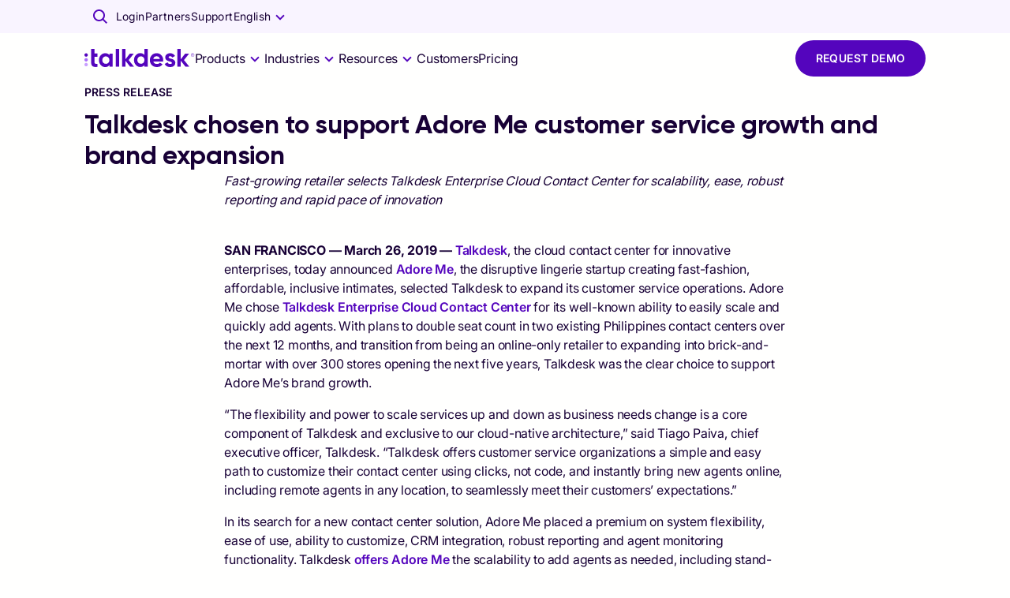

--- FILE ---
content_type: application/javascript; charset=utf-8
request_url: https://www.talkdesk.com/fr-fr/_next/static/chunks/8249-d58f57479f65f9b2.js
body_size: 2715
content:
"use strict";(self.webpackChunk_N_E=self.webpackChunk_N_E||[]).push([[8249],{3503:(e,t,n)=>{n.d(t,{A:()=>M});var o=n(83846),r=n(17844),i=n(93629),a=n(17459),s=n(12694),d=n(64312),l=n(71623),u=n(70768),c=n(56208),p=n(68842),h=n(97254),m=n(58817),f=n(61768),g=n(58987),v=n(70571),y=n(22440),A=n(90620),x=n(69607),_=n(59608),b=n(89916);function w(e){return(0,b.Ay)("MuiCollapse",e)}(0,_.A)("MuiCollapse",["root","horizontal","vertical","entered","hidden","wrapper","wrapperInner"]);var E=n(53108),R=function(e){var t=e.orientation,n=e.classes;return(0,p.A)({root:["root","".concat(t)],entered:["entered"],hidden:["hidden"],wrapper:["wrapper","".concat(t)],wrapperInner:["wrapperInner","".concat(t)]},w,n)},S=(0,h.Ay)("div",{name:"MuiCollapse",slot:"Root",overridesResolver:function(e,t){var n=e.ownerState;return[t.root,t[n.orientation],"entered"===n.state&&t.entered,"exited"===n.state&&!n.in&&"0px"===n.collapsedSize&&t.hidden]}})((0,f.A)(function(e){var t=e.theme;return{height:0,overflow:"hidden",transition:t.transitions.create("height"),variants:[{props:{orientation:"horizontal"},style:{height:"auto",width:0,transition:t.transitions.create("width")}},{props:{state:"entered"},style:{height:"auto",overflow:"visible"}},{props:{state:"entered",orientation:"horizontal"},style:{width:"auto"}},{props:function(e){var t=e.ownerState;return"exited"===t.state&&!t.in&&"0px"===t.collapsedSize},style:{visibility:"hidden"}}]}})),C=(0,h.Ay)("div",{name:"MuiCollapse",slot:"Wrapper"})({display:"flex",width:"100%",variants:[{props:{orientation:"horizontal"},style:{width:"auto",height:"100%"}}]}),P=(0,h.Ay)("div",{name:"MuiCollapse",slot:"WrapperInner"})({width:"100%",variants:[{props:{orientation:"horizontal"},style:{width:"auto",height:"100%"}}]}),T=d.forwardRef(function(e,t){var n=(0,g.b)({props:e,name:"MuiCollapse"}),p=n.addEndListener,h=n.children,f=n.className,_=n.collapsedSize,b=void 0===_?"0px":_,w=n.component,T=n.easing,M=n.in,N=n.onEnter,z=n.onEntered,F=n.onEntering,j=n.onExit,k=n.onExited,G=n.onExiting,q=n.orientation,I=void 0===q?"vertical":q,B=n.slots,D=n.slotProps,L=n.style,H=n.timeout,W=void 0===H?v.p0.standard:H,V=n.TransitionComponent,J=void 0===V?u.Ay:V,K=(0,a._)(n,["addEndListener","children","className","collapsedSize","component","easing","in","onEnter","onEntered","onEntering","onExit","onExited","onExiting","orientation","slots","slotProps","style","timeout","TransitionComponent"]),O=(0,i._)((0,r._)({},n),{orientation:I,collapsedSize:b}),Q=R(O),U=(0,m.A)(),X=(0,c.A)(),Y=d.useRef(null),Z=d.useRef(),$="number"==typeof b?"".concat(b,"px"):b,ee="horizontal"===I,et=ee?"width":"height",en=d.useRef(null),eo=(0,A.A)(t,en),er=function(e){return function(t){if(e){var n=en.current;void 0===t?e(n):e(n,t)}}},ei=function(){return Y.current?Y.current[ee?"clientWidth":"clientHeight"]:0},ea=er(function(e,t){Y.current&&ee&&(Y.current.style.position="absolute"),e.style[et]=$,N&&N(e,t)}),es=er(function(e,t){var n=ei();Y.current&&ee&&(Y.current.style.position="");var o=(0,y.c)({style:L,timeout:W,easing:T},{mode:"enter"}),r=o.duration,i=o.easing;if("auto"===W){var a=U.transitions.getAutoHeightDuration(n);e.style.transitionDuration="".concat(a,"ms"),Z.current=a}else e.style.transitionDuration="string"==typeof r?r:"".concat(r,"ms");e.style[et]="".concat(n,"px"),e.style.transitionTimingFunction=i,F&&F(e,t)}),ed=er(function(e,t){e.style[et]="auto",z&&z(e,t)}),el=er(function(e){e.style[et]="".concat(ei(),"px"),j&&j(e)}),eu=er(k),ec=er(function(e){var t=ei(),n=(0,y.c)({style:L,timeout:W,easing:T},{mode:"exit"}),o=n.duration,r=n.easing;if("auto"===W){var i=U.transitions.getAutoHeightDuration(t);e.style.transitionDuration="".concat(i,"ms"),Z.current=i}else e.style.transitionDuration="string"==typeof o?o:"".concat(o,"ms");e.style[et]=$,e.style.transitionTimingFunction=r,G&&G(e)}),ep={slots:void 0===B?{}:B,slotProps:void 0===D?{}:D,component:w},eh=(0,s._)((0,x.A)("root",{ref:eo,className:(0,l.A)(Q.root,f),elementType:S,externalForwardedProps:ep,ownerState:O,additionalProps:{style:(0,r._)((0,o._)({},ee?"minWidth":"minHeight",$),L)}}),2),em=eh[0],ef=eh[1],eg=(0,s._)((0,x.A)("wrapper",{ref:Y,className:Q.wrapper,elementType:C,externalForwardedProps:ep,ownerState:O}),2),ev=eg[0],ey=eg[1],eA=(0,s._)((0,x.A)("wrapperInner",{className:Q.wrapperInner,elementType:P,externalForwardedProps:ep,ownerState:O}),2),ex=eA[0],e_=eA[1];return(0,E.jsx)(J,(0,i._)((0,r._)({in:M,onEnter:ea,onEntered:ed,onEntering:es,onExit:el,onExited:eu,onExiting:ec,addEndListener:function(e){"auto"===W&&X.start(Z.current||0,e),p&&p(en.current,e)},nodeRef:en,timeout:"auto"===W?null:W},K),{children:function(e,t){t.ownerState;var n=(0,a._)(t,["ownerState"]),o=(0,i._)((0,r._)({},O),{state:e});return(0,E.jsx)(em,(0,i._)((0,r._)((0,i._)((0,r._)({},ef),{className:(0,l.A)(ef.className,{entered:Q.entered,exited:!M&&"0px"===$&&Q.hidden}[e]),ownerState:o}),n),{children:(0,E.jsx)(ev,(0,i._)((0,r._)({},ey),{ownerState:o,children:(0,E.jsx)(ex,(0,i._)((0,r._)({},e_),{ownerState:o,children:h}))}))}))}}))});T&&(T.muiSupportAuto=!0);let M=T},25521:(e,t,n)=>{n.d(t,{A:()=>a,T:()=>i});var o=n(59608),r=n(89916);function i(e){return(0,r.Ay)("MuiAccordionSummary",e)}let a=(0,o.A)("MuiAccordionSummary",["root","expanded","focusVisible","disabled","gutters","contentGutters","content","expandIconWrapper"])},28889:(e,t,n)=>{n.d(t,{A:()=>S});var o=n(83846),r=n(17844),i=n(93629),a=n(17459),s=n(12694),d=n(56902),l=n(64312),u=n(71623),c=n(68842),p=n(97254),h=n(61768),m=n(58987),f=n(3503),g=n(48133),v=n(96560),y=n(68397),A=n(69607),x=n(83567),_=n(53108),b=function(e){var t=e.classes,n=e.square,o=e.expanded,r=e.disabled,i=e.disableGutters;return(0,c.A)({root:["root",!n&&"rounded",o&&"expanded",r&&"disabled",!i&&"gutters"],heading:["heading"],region:["region"]},x.d,t)},w=(0,p.Ay)(g.A,{name:"MuiAccordion",slot:"Root",overridesResolver:function(e,t){var n=e.ownerState;return[(0,o._)({},"& .".concat(x.A.region),t.region),t.root,!n.square&&t.rounded,!n.disableGutters&&t.gutters]}})((0,h.A)(function(e){var t,n=e.theme,r={duration:n.transitions.duration.shortest};return t={position:"relative",transition:n.transitions.create(["margin"],r),overflowAnchor:"none","&::before":{position:"absolute",left:0,top:-1,right:0,height:1,content:'""',opacity:1,backgroundColor:(n.vars||n).palette.divider,transition:n.transitions.create(["opacity","background-color"],r)},"&:first-of-type":{"&::before":{display:"none"}}},(0,o._)(t,"&.".concat(x.A.expanded),{"&::before":{opacity:0},"&:first-of-type":{marginTop:0},"&:last-of-type":{marginBottom:0},"& + &":{"&::before":{display:"none"}}}),(0,o._)(t,"&.".concat(x.A.disabled),{backgroundColor:(n.vars||n).palette.action.disabledBackground}),t}),(0,h.A)(function(e){var t=e.theme;return{variants:[{props:function(e){return!e.square},style:{borderRadius:0,"&:first-of-type":{borderTopLeftRadius:(t.vars||t).shape.borderRadius,borderTopRightRadius:(t.vars||t).shape.borderRadius},"&:last-of-type":{borderBottomLeftRadius:(t.vars||t).shape.borderRadius,borderBottomRightRadius:(t.vars||t).shape.borderRadius,"@supports (-ms-ime-align: auto)":{borderBottomLeftRadius:0,borderBottomRightRadius:0}}}},{props:function(e){return!e.disableGutters},style:(0,o._)({},"&.".concat(x.A.expanded),{margin:"16px 0"})}]}})),E=(0,p.Ay)("h3",{name:"MuiAccordion",slot:"Heading"})({all:"unset"}),R=(0,p.Ay)("div",{name:"MuiAccordion",slot:"Region"})({});let S=l.forwardRef(function(e,t){var n=(0,m.b)({props:e,name:"MuiAccordion"}),o=n.children,c=n.className,p=n.defaultExpanded,h=n.disabled,g=void 0!==h&&h,x=n.disableGutters,S=void 0!==x&&x,C=n.expanded,P=n.onChange,T=n.square,M=void 0!==T&&T,N=n.slots,z=n.slotProps,F=n.TransitionComponent,j=n.TransitionProps,k=(0,a._)(n,["children","className","defaultExpanded","disabled","disableGutters","expanded","onChange","square","slots","slotProps","TransitionComponent","TransitionProps"]),G=(0,s._)((0,y.A)({controlled:C,default:void 0!==p&&p,name:"Accordion",state:"expanded"}),2),q=G[0],I=G[1],B=l.useCallback(function(e){I(!q),P&&P(e,!q)},[q,P,I]),D=(0,d._)(l.Children.toArray(o)),L=D[0],H=D.slice(1),W=l.useMemo(function(){return{expanded:q,disabled:g,disableGutters:S,toggle:B}},[q,g,S,B]),V=(0,i._)((0,r._)({},n),{square:M,disabled:g,disableGutters:S,expanded:q}),J=b(V),K={slots:(0,r._)({transition:F},void 0===N?{}:N),slotProps:(0,r._)({transition:j},void 0===z?{}:z)},O=(0,s._)((0,A.A)("root",{elementType:w,externalForwardedProps:(0,r._)({},K,k),className:(0,u.A)(J.root,c),shouldForwardComponentProp:!0,ownerState:V,ref:t,additionalProps:{square:M}}),2),Q=O[0],U=O[1],X=(0,s._)((0,A.A)("heading",{elementType:E,externalForwardedProps:K,className:J.heading,ownerState:V}),2),Y=X[0],Z=X[1],$=(0,s._)((0,A.A)("transition",{elementType:f.A,externalForwardedProps:K,ownerState:V}),2),ee=$[0],et=$[1],en=(0,s._)((0,A.A)("region",{elementType:R,externalForwardedProps:K,ownerState:V,className:J.region,additionalProps:{"aria-labelledby":L.props.id,id:L.props["aria-controls"],role:"region"}}),2),eo=en[0],er=en[1];return(0,_.jsxs)(Q,(0,i._)((0,r._)({},U),{children:[(0,_.jsx)(Y,(0,i._)((0,r._)({},Z),{children:(0,_.jsx)(v.A.Provider,{value:W,children:L})})),(0,_.jsx)(ee,(0,i._)((0,r._)({in:q,timeout:"auto"},et),{children:(0,_.jsx)(eo,(0,i._)((0,r._)({},er),{children:H}))}))]}))})},83567:(e,t,n)=>{n.d(t,{A:()=>a,d:()=>i});var o=n(59608),r=n(89916);function i(e){return(0,r.Ay)("MuiAccordion",e)}let a=(0,o.A)("MuiAccordion",["root","heading","rounded","expanded","disabled","gutters","region"])},96560:(e,t,n)=>{n.d(t,{A:()=>o});let o=n(64312).createContext({})}}]);

--- FILE ---
content_type: application/javascript; charset=utf-8
request_url: https://www.talkdesk.com/fr-fr/_next/static/KdgJuVwaaxEL1bOThdaGs/_buildManifest.js
body_size: 900
content:
self.__BUILD_MANIFEST=function(s,a,e,t,c,i,n,r,d,u,h,b,o,k,f,l,j,g,p,m,_,z,w,y,v,B,A,x){return{__rewrites:{afterFiles:[{has:p,source:"/robots.txt",destination:"/api/robots"},{has:p,source:"/.well-known/security.txt",destination:"/api/security"},{has:p,source:"/.well-known/0x12CA500A-pub.asc",destination:"/api/0x12CA500A-pub.asc"},{has:p,source:"/:ignore*/globalsearch/:path*",destination:"/globalsearch/:path*"}],beforeFiles:[],fallback:[]},__routerFilterStatic:{numItems:0,errorRate:1e-4,numBits:0,numHashes:null,bitArray:[]},__routerFilterDynamic:{numItems:m,errorRate:1e-4,numBits:m,numHashes:null,bitArray:[]},"/":[s,c,a,i,n,r,d,u,e,h,b,o,k,"static/chunks/pages/index-59cfb4159e7e891e.js"],"/404":[s,c,a,i,t,n,r,d,u,_,e,h,b,o,f,k,"static/chunks/pages/404-fe9f8d80185df0fa.js"],"/500":[s,c,a,i,t,n,r,d,u,_,e,h,b,o,f,k,"static/chunks/pages/500-0dd8d28f7e9d0428.js"],"/_error":["static/chunks/pages/_error-64b023a97c71e72d.js"],"/dashboard/not-authorized":[s,"static/chunks/pages/dashboard/not-authorized-ba3a9bb0054bd192.js"],"/dashboard/zendesk":[l,s,t,j,_,g,"static/chunks/pages/dashboard/zendesk-f224d27f575a2541.js"],"/dashboard/zendesk/not-authorized":[l,j,g,"static/chunks/pages/dashboard/zendesk/not-authorized-5dc9e2dd1a21c426.js"],"/dashboard/zendesk/scrub":[l,s,a,t,j,B,_,e,A,"static/chunks/4728-242e20afd13b2c60.js","static/chunks/9821-2a38692dde4c3555.js",g,"static/chunks/pages/dashboard/zendesk/scrub-dafb5b9475aef640.js"],"/dynatraceSyntheticBeaconEndpoint":["static/chunks/pages/dynatraceSyntheticBeaconEndpoint-5331f0ac12ea51f6.js"],"/email-signature":[l,s,j,z,g,w,"static/chunks/pages/email-signature-8a1f8772c5767204.js"],"/email-signature/error":[l,s,j,z,g,w,"static/chunks/pages/email-signature/error-1d25aea851586594.js"],"/email-signature/preview":[l,s,a,j,B,A,z,"static/chunks/6339-61e5d2326acb136b.js",g,w,x,"static/chunks/pages/email-signature/preview-c17a0b5775143b56.js"],"/email-signature/success":[l,s,j,z,g,w,x,"static/chunks/pages/email-signature/success-e1a66301030f7bb4.js"],"/globalsearch":[s,c,a,i,t,n,r,d,u,e,h,b,o,f,k,"static/chunks/pages/globalsearch-c0858fb05a31c5d2.js"],"/index-filters":[s,c,a,i,t,n,r,d,u,e,h,b,o,f,k,"static/chunks/pages/index-filters-44b4c3d550ad2bb0.js"],"/live":["static/chunks/pages/live-448e3addd2b23e40.js"],"/login-banner/[url]":["static/chunks/pages/login-banner/[url]-beb0cbde88a45a61.js"],"/preview":[s,c,a,i,t,n,r,d,u,e,h,b,o,f,k,"static/chunks/pages/preview-8bb166f228253f45.js"],"/preview/not-authenticated":[s,c,a,i,t,n,r,d,u,e,h,b,o,f,k,"static/chunks/pages/preview/not-authenticated-2a7f7b4427911c61.js"],"/thank-you":[s,c,a,i,t,n,r,d,u,e,h,b,o,f,k,"static/chunks/pages/thank-you-206ba46bde26837b.js"],"/[...url]":[s,c,a,i,t,n,r,d,u,e,h,b,o,f,k,"static/chunks/pages/[...url]-3e45e2689b7416e2.js"],sortedPages:["/","/404","/500","/_app","/_error","/dashboard/not-authorized","/dashboard/zendesk","/dashboard/zendesk/not-authorized","/dashboard/zendesk/scrub","/dynatraceSyntheticBeaconEndpoint","/email-signature","/email-signature/error","/email-signature/preview","/email-signature/success","/globalsearch","/index-filters","/live","/login-banner/[url]","/preview","/preview/not-authenticated","/thank-you","/[...url]"]}}("static/chunks/9603-6f2ea17c117926ba.js","static/chunks/7612-04f9763e20ee258d.js","static/chunks/4139-f925b4ea4f9bbee5.js","static/chunks/2524-bc42d1ce50977f05.js","static/chunks/1735-3d1c42906bfb0c9c.js","static/chunks/597-77e626c8596eb763.js","static/chunks/8249-d58f57479f65f9b2.js","static/chunks/9144-544868af3a008aab.js","static/chunks/9667-e0e070204e01cdd1.js","static/css/4458da67641c7778.css","static/chunks/548-4ab358fbf3ec6c53.js","static/chunks/324-f895ac0809ca058f.js","static/chunks/1294-2ce6dcf4f657f114.js","static/css/3fe0adef67270e00.css","static/chunks/4366-0f42690be1c427e9.js","static/chunks/e63e310b-fc6d9109a9d4865f.js","static/chunks/4294-a8a3846ef5ade64e.js","static/chunks/2273-b57e8cd7ad809128.js",void 0,0,"static/chunks/6149-5c96a8c03291c677.js","static/chunks/3199-819f33b8108a1119.js","static/chunks/8167-3491d1b91bc584fa.js",1e-4,null,"static/chunks/4665-00260cf564ccf0a6.js","static/chunks/7390-d083c9f1fafd4a35.js","static/css/000b5a13996fc1ec.css"),self.__BUILD_MANIFEST_CB&&self.__BUILD_MANIFEST_CB();

--- FILE ---
content_type: application/javascript; charset=utf-8
request_url: https://www.talkdesk.com/fr-fr/_next/static/chunks/9179.8a32485713fa3abb.js
body_size: 241
content:
"use strict";(self.webpackChunk_N_E=self.webpackChunk_N_E||[]).push([[9179],{65724:(e,n,t)=>{t.d(n,{A:()=>i});let i=function(e){var n=e.title,t=e.title_alignment,i=e.level;return{component:i&&"h".concat(String(i))||"h2",position:(null==n?void 0:n.position)||t||"top",text:(null==n?void 0:n.text)||"string"==typeof n&&n||void 0,variant:(null==n?void 0:n.style)||(null==n?void 0:n.modifier)||"h2"}}},79179:(e,n,t)=>{t.r(n),t.d(n,{default:()=>g});var i=t(17844),o=t(93629),a=t(17459),r=t(53108),l=t(42137),c=t(72141),d=t.n(c),s=t(8437),u=t(65724),p=t(83846),v=t(72130),b=(0,t(97254).Ay)(v.A)(function(e){var n=e.theme;return{".label":{marginRight:n.spacing(3.75)},h1:(0,p._)({marginTop:n.spacing(1.5)},n.breakpoints.down("lg"),{marginTop:n.spacing(3)})}}),h=d()(function(){return t.e(3288).then(t.bind(t,93288))},{loadableGenerated:{webpack:function(){return[93288]}}}),m=d()(function(){return Promise.resolve().then(t.bind(t,71739))},{loadableGenerated:{webpack:function(){return[71739]}}}),f=d()(function(){return t.e(1457).then(t.bind(t,11457))},{loadableGenerated:{webpack:function(){return[11457]}}});let g=function(e){var n=e.title,t=e.date,c=e.datetime,d=e.label,p=e.isMainSection,v=e.section;v=Object.assign((0,a._)(e,["title","date","datetime","label","isMainSection","section"]),v,{color:null==v?void 0:v.bg_color});var g=(0,u.A)({title:n,level:void 0!==p&&p?1:2}),_=g.component,x=g.text,k=g.variant;return(0,r.jsx)(f,(0,o._)((0,i._)({containerV2:!0},v),{children:(0,r.jsx)(m,{size:{xs:12},children:(0,r.jsxs)(b,{children:[(0,s.t2)(d)&&(0,r.jsx)(h,(0,i._)({},d)),(0,s.t2)(t)&&(0,r.jsx)(l.A,{dateTime:c,variant:"t14",component:"time",children:t}),(0,s.t2)(x)&&(0,r.jsx)(l.A,{variant:k,component:_,children:x})]})})}))}}}]);

--- FILE ---
content_type: application/javascript; charset=utf-8
request_url: https://www.talkdesk.com/fr-fr/_next/static/KdgJuVwaaxEL1bOThdaGs/_ssgManifest.js
body_size: -444
content:
self.__SSG_MANIFEST=new Set(["\u002F","\u002F404","\u002F500","\u002F[...url]","\u002Fdashboard\u002Fzendesk","\u002Fdashboard\u002Fzendesk\u002Fnot-authorized","\u002Fdashboard\u002Fzendesk\u002Fscrub","\u002Flogin-banner\u002F[url]"]);self.__SSG_MANIFEST_CB&&self.__SSG_MANIFEST_CB()

--- FILE ---
content_type: application/javascript; charset=utf-8
request_url: https://www.talkdesk.com/fr-fr/_next/static/chunks/7181.d79d17c7c29227d5.js
body_size: 598
content:
"use strict";(self.webpackChunk_N_E=self.webpackChunk_N_E||[]).push([[5717,7181,7225],{27225:(e,t,r)=>{r.d(t,{EA:()=>i,KF:()=>o});var n=r(13862),i="TuiImage",o=(0,n.L)(i,["root"])},35717:(e,t,r)=>{r.d(t,{Wx:()=>a});var n,i,o=r(64312),s=Object.defineProperty,u=new Map,c=new WeakMap,l=0;function a({threshold:e,delay:t,trackVisibility:r,rootMargin:i,root:s,triggerOnce:d,skip:f,initialInView:h,fallbackInView:v,onChange:g}={}){var y;let[b,p]=o.useState(null),w=o.useRef(g),E=o.useRef(h),[R,k]=o.useState({inView:!!h,entry:void 0});w.current=g,o.useEffect(()=>{let o;if(void 0===E.current&&(E.current=h),!f&&b)return o=function(e,t,r={},i=n){if(void 0===window.IntersectionObserver&&void 0!==i){let n=e.getBoundingClientRect();return t(i,{isIntersecting:i,target:e,intersectionRatio:"number"==typeof r.threshold?r.threshold:0,time:0,boundingClientRect:n,intersectionRect:n,rootBounds:n}),()=>{}}let{id:o,observer:s,elements:a}=function(e){let t=Object.keys(e).sort().filter(t=>void 0!==e[t]).map(t=>{var r;return`${t}_${"root"===t?!(r=e.root)?"0":(c.has(r)||(l+=1,c.set(r,l.toString())),c.get(r)):e[t]}`}).toString(),r=u.get(t);if(!r){let n,i=new Map,o=new IntersectionObserver(t=>{t.forEach(t=>{var r;let o=t.isIntersecting&&n.some(e=>t.intersectionRatio>=e);e.trackVisibility&&void 0===t.isVisible&&(t.isVisible=o),null==(r=i.get(t.target))||r.forEach(e=>{e(o,t)})})},e);n=o.thresholds||(Array.isArray(e.threshold)?e.threshold:[e.threshold||0]),r={id:t,observer:o,elements:i},u.set(t,r)}return r}(r),d=a.get(e)||[];return a.has(e)||a.set(e,d),d.push(t),s.observe(e),function(){d.splice(d.indexOf(t),1),0===d.length&&(a.delete(e),s.unobserve(e)),0===a.size&&(s.disconnect(),u.delete(o))}}(b,(e,t)=>{let r=E.current;E.current=e,(void 0!==r||e)&&(k({inView:e,entry:t}),w.current&&w.current(e,t),t.isIntersecting&&d&&o&&(o(),o=void 0))},{root:s,rootMargin:i,threshold:e,trackVisibility:r,delay:t},v),()=>{o&&o()}},[Array.isArray(e)?e.toString():e,b,s,i,d,f,r,v,t]);let I=null==(y=R.entry)?void 0:y.target,V=o.useRef(void 0);b||!I||d||f||V.current===I||(V.current=I,k({inView:!!h,entry:void 0}),E.current=h);let m=[p,R.inView,R.entry];return m.ref=m[0],m.inView=m[1],m.entry=m[2],m}o.Component,null!=(null!=(i=o.useInsertionEffect)?i:o.useLayoutEffect)||o.useEffect},43329:(e,t,r)=>{r.r(t),r.d(t,{default:()=>n.default,getSectionPadding:()=>i.D});var n=r(12273),i=r(73235)}}]);

--- FILE ---
content_type: application/javascript; charset=utf-8
request_url: https://www.talkdesk.com/fr-fr/_next/static/chunks/7612-04f9763e20ee258d.js
body_size: 7184
content:
"use strict";(self.webpackChunk_N_E=self.webpackChunk_N_E||[]).push([[7612],{4312:(e,n,t)=>{t.d(n,{A:()=>r});let r=t(48764).A},16827:(e,n,t)=>{t.d(n,{A:()=>r});let r=t(32040).A},24528:(e,n,t)=>{t.d(n,{A:()=>r});function r(e=window){let n=e.document.documentElement.clientWidth;return e.innerWidth-n}},27723:(e,n,t)=>{t.d(n,{A:()=>a,M:()=>i});var r=t(59608),o=t(89916);function i(e){return(0,o.Ay)("MuiModal",e)}let a=(0,r.A)("MuiModal",["root","hidden","backdrop"])},32040:(e,n,t)=>{t.d(n,{A:()=>o});var r=t(47024);function o(e){return(0,r.A)(e).defaultView||window}},39556:(e,n,t)=>{t.d(n,{M:()=>c,P:()=>v});var r=t(37743),o=t(48122),i=t(53847),a=t(86105),l=t(32040),s=t(47024),u=t(24528);function c(e,n){n?e.setAttribute("aria-hidden","true"):e.removeAttribute("aria-hidden")}function d(e){return parseInt((0,l.A)(e).getComputedStyle(e).paddingRight,10)||0}function f(e,n,t,r,o){var i=[n,t].concat((0,a._)(r));[].forEach.call(e.children,function(e){var n,t,r=!i.includes(e),a=(n=["TEMPLATE","SCRIPT","STYLE","LINK","MAP","META","NOSCRIPT","PICTURE","COL","COLGROUP","PARAM","SLOT","SOURCE","TRACK"].includes(e.tagName),t="INPUT"===e.tagName&&"hidden"===e.getAttribute("type"),!n&&!t);r&&a&&c(e,o)})}function p(e,n){var t=-1;return e.some(function(e,r){return!!n(e)&&(t=r,!0)}),t}var v=function(){function e(){(0,r._)(this,e),this.modals=[],this.containers=[]}return(0,o._)(e,[{key:"add",value:function(e,n){var t,r=this.modals.indexOf(e);if(-1!==r)return r;r=this.modals.length,this.modals.push(e),e.modalRef&&c(e.modalRef,!1);var o=(t=[],[].forEach.call(n.children,function(e){"true"===e.getAttribute("aria-hidden")&&t.push(e)}),t);f(n,e.mount,e.modalRef,o,!0);var i=p(this.containers,function(e){return e.container===n});return -1!==i?this.containers[i].modals.push(e):this.containers.push({modals:[e],container:n,restore:null,hiddenSiblings:o}),r}},{key:"mount",value:function(e,n){var t=p(this.containers,function(n){return n.modals.includes(e)}),r=this.containers[t];r.restore||(r.restore=function(e,n){var t=[],r=e.container;if(!n.disableScrollLock){if((o=(0,s.A)(r)).body===r?(0,l.A)(r).innerWidth>o.documentElement.clientWidth:r.scrollHeight>r.clientHeight){var o,a,c=(0,u.A)((0,l.A)(r));t.push({value:r.style.paddingRight,property:"padding-right",el:r}),r.style.paddingRight="".concat(d(r)+c,"px");var f=(0,s.A)(r).querySelectorAll(".mui-fixed");[].forEach.call(f,function(e){t.push({value:e.style.paddingRight,property:"padding-right",el:e}),e.style.paddingRight="".concat(d(e)+c,"px")})}if((0,i._)(r.parentNode,DocumentFragment))a=(0,s.A)(r).body;else{var p=r.parentElement,v=(0,l.A)(r);a=(null==p?void 0:p.nodeName)==="HTML"&&"scroll"===v.getComputedStyle(p).overflowY?p:r}t.push({value:a.style.overflow,property:"overflow",el:a},{value:a.style.overflowX,property:"overflow-x",el:a},{value:a.style.overflowY,property:"overflow-y",el:a}),a.style.overflow="hidden"}return function(){t.forEach(function(e){var n=e.value,t=e.el,r=e.property;n?t.style.setProperty(r,n):t.style.removeProperty(r)})}}(r,n))}},{key:"remove",value:function(e){var n=!(arguments.length>1)||void 0===arguments[1]||arguments[1],t=this.modals.indexOf(e);if(-1===t)return t;var r=p(this.containers,function(n){return n.modals.includes(e)}),o=this.containers[r];if(o.modals.splice(o.modals.indexOf(e),1),this.modals.splice(t,1),0===o.modals.length)o.restore&&o.restore(),e.modalRef&&c(e.modalRef,n),f(o.container,e.mount,e.modalRef,o.hiddenSiblings,!1),this.containers.splice(r,1);else{var i=o.modals[o.modals.length-1];i.modalRef&&c(i.modalRef,!1)}return t}},{key:"isTopModal",value:function(e){return this.modals.length>0&&this.modals[this.modals.length-1]===e}}]),e}()},40236:(e,n,t)=>{t.d(n,{A:()=>b});var r=t(17844),o=t(93629),i=t(17459),a=t(64312),l=t(43098),s=t(30656),u=t(78108);let c=t(24528).A;var d=t(90620),f=t(4312),p=t(16827),v=t(53108);function m(e,n,t){return e===n?e.firstChild:n&&n.nextElementSibling?n.nextElementSibling:t?null:e.firstChild}function h(e,n,t){return e===n?t?e.firstChild:e.lastChild:n&&n.previousElementSibling?n.previousElementSibling:t?null:e.lastChild}function y(e,n){if(void 0===n)return!0;var t=e.innerText;return void 0===t&&(t=e.textContent),0!==(t=t.trim().toLowerCase()).length&&(n.repeating?t[0]===n.keys[0]:t.startsWith(n.keys.join("")))}function A(e,n,t,r,o,i){for(var a=!1,l=o(e,n,!!n&&t);l;){if(l===e.firstChild){if(a)return!1;a=!0}var s=!r&&(l.disabled||"true"===l.getAttribute("aria-disabled"));if(l.hasAttribute("tabindex")&&y(l,i)&&!s)return l.focus(),!0;l=o(e,l,t)}return!1}let b=a.forwardRef(function(e,n){var t=e.actions,b=e.autoFocus,g=void 0!==b&&b,x=e.autoFocusItem,E=void 0!==x&&x,k=e.children,_=e.className,R=e.disabledItemsFocusable,w=void 0!==R&&R,T=e.disableListWrap,P=void 0!==T&&T,C=e.onKeyDown,S=e.variant,I=void 0===S?"selectedMenu":S,N=(0,i._)(e,["actions","autoFocus","autoFocusItem","children","className","disabledItemsFocusable","disableListWrap","onKeyDown","variant"]),M=a.useRef(null),F=a.useRef({keys:[],repeating:!0,previousKeyMatched:!0,lastTime:null});(0,f.A)(function(){g&&M.current.focus()},[g]),a.useImperativeHandle(t,function(){return{adjustStyleForScrollbar:function(e,n){var t=n.direction,r=!M.current.style.width;if(e.clientHeight<M.current.clientHeight&&r){var o="".concat(c((0,p.A)(e)),"px");M.current.style["rtl"===t?"paddingLeft":"paddingRight"]=o,M.current.style.width="calc(100% + ".concat(o,")")}return M.current}}},[]);var L=(0,d.A)(M,n),D=-1;a.Children.forEach(k,function(e,n){if(!a.isValidElement(e)){D===n&&(D+=1)>=k.length&&(D=-1);return}e.props.disabled||("selectedMenu"===I&&e.props.selected?D=n:-1===D&&(D=n)),D===n&&(e.props.disabled||e.props.muiSkipListHighlight||e.type.muiSkipListHighlight)&&(D+=1)>=k.length&&(D=-1)});var K=a.Children.map(k,function(e,n){if(n===D){var t={};return E&&(t.autoFocus=!0),void 0===e.props.tabIndex&&"selectedMenu"===I&&(t.tabIndex=0),a.cloneElement(e,t)}return e});return(0,v.jsx)(s.A,(0,o._)((0,r._)({role:"menu",ref:L,className:_,onKeyDown:function(e){var n=M.current,t=e.key;if(e.ctrlKey||e.metaKey||e.altKey){C&&C(e);return}var r=(0,u.A)((0,l.A)(n));if("ArrowDown"===t)e.preventDefault(),A(n,r,P,w,m);else if("ArrowUp"===t)e.preventDefault(),A(n,r,P,w,h);else if("Home"===t)e.preventDefault(),A(n,null,P,w,m);else if("End"===t)e.preventDefault(),A(n,null,P,w,h);else if(1===t.length){var o=F.current,i=t.toLowerCase(),a=performance.now();o.keys.length>0&&(a-o.lastTime>500?(o.keys=[],o.repeating=!0,o.previousKeyMatched=!0):o.repeating&&i!==o.keys[0]&&(o.repeating=!1)),o.lastTime=a,o.keys.push(i);var s=r&&!o.repeating&&y(r,o);o.previousKeyMatched&&(s||A(n,r,!1,w,m,o))?e.preventDefault():o.previousKeyMatched=!1}C&&C(e)},tabIndex:g?0:-1},N),{children:K}))})},43098:(e,n,t)=>{t.d(n,{A:()=>r});let r=t(47024).A},46260:(e,n,t)=>{t.d(n,{A:()=>r});function r(e,n=166){let t;function o(...r){let i=()=>{e.apply(this,r)};clearTimeout(t),t=setTimeout(i,n)}return o.clear=()=>{clearTimeout(t)},o}},49700:(e,n,t)=>{t.d(n,{A:()=>l});var r=t(54882),o=t(54102),i=t(35988),a=t(95888);let l=function(e){let{elementType:n,externalSlotProps:t,ownerState:l,skipResolvingSlotProps:s=!1,...u}=e,c=s?{}:(0,a.A)(t,l),{props:d,internalRef:f}=(0,i.A)({...u,externalSlotProps:c}),p=(0,r.A)(f,c?.ref,e.additionalProps?.ref);return(0,o.A)(n,{...d,ref:p},l)}},51987:(e,n,t)=>{t.d(n,{A:()=>c});var r=t(12694),o=t(64312),i=t(72889),a=t(48764),l=t(54882);function s(e,n){"function"==typeof e?e(n):e&&(e.current=n)}var u=t(3774);let c=o.forwardRef(function(e,n){var t=e.children,c=e.container,d=e.disablePortal,f=void 0!==d&&d,p=(0,r._)(o.useState(null),2),v=p[0],m=p[1],h=(0,l.A)(o.isValidElement(t)?(0,u.A)(t):null,n);return((0,a.A)(function(){f||m(("function"==typeof c?c():c)||document.body)},[c,f]),(0,a.A)(function(){if(v&&!f)return s(n,v),function(){s(n,null)}},[n,v,f]),f)?o.isValidElement(t)?o.cloneElement(t,{ref:h}):t:v?i.createPortal(t,v):v})},56132:(e,n,t)=>{t.d(n,{A:()=>r});function r(...e){return e.reduce((e,n)=>null==n?e:function(...t){e.apply(this,t),n.apply(this,t)},()=>{})}},65479:(e,n,t)=>{t.d(n,{A:()=>v});var r=t(17844),o=t(93629),i=t(17459),a=t(64312),l=t(70768),s=t(3774),u=t(58817),c=t(22440),d=t(90620),f=t(53108),p={entering:{opacity:1},entered:{opacity:1}};let v=a.forwardRef(function(e,n){var t=(0,u.A)(),v={enter:t.transitions.duration.enteringScreen,exit:t.transitions.duration.leavingScreen},m=e.addEndListener,h=e.appear,y=e.children,A=e.easing,b=e.in,g=e.onEnter,x=e.onEntered,E=e.onEntering,k=e.onExit,_=e.onExited,R=e.onExiting,w=e.style,T=e.timeout,P=void 0===T?v:T,C=e.TransitionComponent,S=void 0===C?l.Ay:C,I=(0,i._)(e,["addEndListener","appear","children","easing","in","onEnter","onEntered","onEntering","onExit","onExited","onExiting","style","timeout","TransitionComponent"]),N=a.useRef(null),M=(0,d.A)(N,(0,s.A)(y),n),F=function(e){return function(n){if(e){var t=N.current;void 0===n?e(t):e(t,n)}}},L=F(E),D=F(function(e,n){(0,c.q)(e);var r=(0,c.c)({style:w,timeout:P,easing:A},{mode:"enter"});e.style.webkitTransition=t.transitions.create("opacity",r),e.style.transition=t.transitions.create("opacity",r),g&&g(e,n)}),K=F(x),O=F(R),B=F(function(e){var n=(0,c.c)({style:w,timeout:P,easing:A},{mode:"exit"});e.style.webkitTransition=t.transitions.create("opacity",n),e.style.transition=t.transitions.create("opacity",n),k&&k(e)}),j=F(_);return(0,f.jsx)(S,(0,o._)((0,r._)({appear:void 0===h||h,in:b,nodeRef:N,onEnter:D,onEntered:K,onEntering:L,onExit:B,onExited:j,onExiting:O,addEndListener:function(e){m&&m(N.current,e)},timeout:P},I),{children:function(e,n){n.ownerState;var t=(0,i._)(n,["ownerState"]);return a.cloneElement(y,(0,r._)({style:(0,r._)({opacity:0,visibility:"exited"!==e||b?void 0:"hidden"},p[e],w,y.props.style),ref:M},t))}}))})},68019:(e,n,t)=>{t.d(n,{A:()=>r});let r=t(46260).A},68397:(e,n,t)=>{t.d(n,{A:()=>r});let r=t(85904).A},68594:(e,n,t)=>{t.d(n,{A:()=>a});var r=t(17844),o=t(86105),i=t(71623);function a(e,n){if(!e)return n;function t(e,n){var t={};return Object.keys(n).forEach(function(r){var i,a;i=n[r],a=r.charCodeAt(2),"o"===r[0]&&"n"===r[1]&&a>=65&&a<=90&&"function"==typeof i&&"function"==typeof e[r]&&(t[r]=function(){for(var t=arguments.length,i=Array(t),a=0;a<t;a++)i[a]=arguments[a];e[r].apply(e,(0,o._)(i)),n[r].apply(n,(0,o._)(i))})}),t}if("function"==typeof e||"function"==typeof n)return function(a){var l="function"==typeof n?n(a):n,s="function"==typeof e?e((0,r._)({},a,l)):e,u=(0,i.A)(null==a?void 0:a.className,null==l?void 0:l.className,null==s?void 0:s.className),c=t(s,l);return(0,r._)({},l,s,c,!!u&&{className:u},(null==l?void 0:l.style)&&(null==s?void 0:s.style)&&{style:(0,r._)({},l.style,s.style)},(null==l?void 0:l.sx)&&(null==s?void 0:s.sx)&&{sx:(0,o._)(Array.isArray(l.sx)?l.sx:[l.sx]).concat((0,o._)(Array.isArray(s.sx)?s.sx:[s.sx]))})};var a=t(e,n),l=(0,i.A)(null==n?void 0:n.className,null==e?void 0:e.className);return(0,r._)({},n,e,a,!!l&&{className:l},(null==n?void 0:n.style)&&(null==e?void 0:e.style)&&{style:(0,r._)({},n.style,e.style)},(null==n?void 0:n.sx)&&(null==e?void 0:e.sx)&&{sx:(0,o._)(Array.isArray(n.sx)?n.sx:[n.sx]).concat((0,o._)(Array.isArray(e.sx)?e.sx:[e.sx]))})}},78108:(e,n,t)=>{t.d(n,{A:()=>r});let r=function(e){let n=e.activeElement;for(;n?.shadowRoot?.activeElement!=null;)n=n.shadowRoot.activeElement;return n}},85904:(e,n,t)=>{t.d(n,{A:()=>o});var r=t(64312);function o(e){let{controlled:n,default:t,name:o,state:i="value"}=e,{current:a}=r.useRef(void 0!==n),[l,s]=r.useState(t),u=r.useCallback(e=>{a||s(e)},[]);return[a?n:l,u]}},88319:(e,n,t)=>{t.d(n,{A:()=>H});var r=t(17844),o=t(93629),i=t(17459),a=t(12694),l=t(64312),s=t(71623),u=t(68842),c=t(54882),d=t(47024),f=t(3774),p=t(78108),v=t(53108);function m(e){var n=[],t=[];return Array.from(e.querySelectorAll('input,select,textarea,a[href],button,[tabindex],audio[controls],video[controls],[contenteditable]:not([contenteditable="false"])')).forEach(function(e,r){var o,i=Number.isNaN(o=parseInt(e.getAttribute("tabindex")||"",10))?"true"===e.contentEditable||("AUDIO"===e.nodeName||"VIDEO"===e.nodeName||"DETAILS"===e.nodeName)&&null===e.getAttribute("tabindex")?0:e.tabIndex:o;-1===i||e.disabled||"INPUT"===e.tagName&&"hidden"===e.type||function(e){if("INPUT"!==e.tagName||"radio"!==e.type||!e.name)return!1;var n=function(n){return e.ownerDocument.querySelector('input[type="radio"]'.concat(n))},t=n('[name="'.concat(e.name,'"]:checked'));return t||(t=n('[name="'.concat(e.name,'"]'))),t!==e}(e)||(0===i?n.push(e):t.push({documentOrder:r,tabIndex:i,node:e}))}),t.sort(function(e,n){return e.tabIndex===n.tabIndex?e.documentOrder-n.documentOrder:e.tabIndex-n.tabIndex}).map(function(e){return e.node}).concat(n)}function h(){return!0}let y=function(e){var n=e.children,t=e.disableAutoFocus,r=void 0!==t&&t,o=e.disableEnforceFocus,i=void 0!==o&&o,a=e.disableRestoreFocus,s=void 0!==a&&a,u=e.getTabbable,y=void 0===u?m:u,A=e.isEnabled,b=void 0===A?h:A,g=e.open,x=l.useRef(!1),E=l.useRef(null),k=l.useRef(null),_=l.useRef(null),R=l.useRef(null),w=l.useRef(!1),T=l.useRef(null),P=(0,c.A)((0,f.A)(n),T),C=l.useRef(null);l.useEffect(function(){g&&T.current&&(w.current=!r)},[r,g]),l.useEffect(function(){if(g&&T.current){var e=(0,d.A)(T.current),n=(0,p.A)(e);return!T.current.contains(n)&&(T.current.hasAttribute("tabIndex")||T.current.setAttribute("tabIndex","-1"),w.current&&T.current.focus()),function(){s||(_.current&&_.current.focus&&(x.current=!0,_.current.focus()),_.current=null)}}},[g]),l.useEffect(function(){if(g&&T.current){var e=(0,d.A)(T.current),n=(0,p.A)(e),t=function(e){C.current=e,!i&&b()&&"Tab"===e.key&&n===T.current&&e.shiftKey&&(x.current=!0,k.current&&k.current.focus())},r=function(){var n=T.current;if(null!==n){var t=(0,p.A)(e);if(!e.hasFocus()||!b()||x.current){x.current=!1;return}if(!n.contains(t)&&(!i||t===E.current||t===k.current)){if(t!==R.current)R.current=null;else if(null!==R.current)return;if(w.current){var r=[];if((t===E.current||t===k.current)&&(r=y(T.current)),r.length>0){var o,a,l=!!((null==(o=C.current)?void 0:o.shiftKey)&&(null==(a=C.current)?void 0:a.key)==="Tab"),s=r[0],u=r[r.length-1];"string"!=typeof s&&"string"!=typeof u&&(l?u.focus():s.focus())}else n.focus()}}}};e.addEventListener("focusin",r),e.addEventListener("keydown",t,!0);var o=setInterval(function(){var n=(0,p.A)(e);n&&"BODY"===n.tagName&&r()},50);return function(){clearInterval(o),e.removeEventListener("focusin",r),e.removeEventListener("keydown",t,!0)}}},[r,i,s,b,g,y]);var S=function(e){null===_.current&&(_.current=e.relatedTarget),w.current=!0};return(0,v.jsxs)(l.Fragment,{children:[(0,v.jsx)("div",{tabIndex:g?0:-1,onFocus:S,ref:E,"data-testid":"sentinelStart"}),l.cloneElement(n,{ref:P,onFocus:function(e){null===_.current&&(_.current=e.relatedTarget),w.current=!0,R.current=e.target;var t=n.props.onFocus;t&&t(e)}}),(0,v.jsx)("div",{tabIndex:g?0:-1,onFocus:S,ref:k,"data-testid":"sentinelEnd"})]})};var A=t(51987),b=t(97254),g=t(61768),x=t(58987),E=t(69607),k=t(65479),_=t(59608),R=t(89916);function w(e){return(0,R.Ay)("MuiBackdrop",e)}(0,_.A)("MuiBackdrop",["root","invisible"]);var T=function(e){var n=e.classes,t=e.invisible;return(0,u.A)({root:["root",t&&"invisible"]},w,n)},P=(0,b.Ay)("div",{name:"MuiBackdrop",slot:"Root",overridesResolver:function(e,n){var t=e.ownerState;return[n.root,t.invisible&&n.invisible]}})({position:"fixed",display:"flex",alignItems:"center",justifyContent:"center",right:0,bottom:0,top:0,left:0,backgroundColor:"rgba(0, 0, 0, 0.5)",WebkitTapHighlightColor:"transparent",variants:[{props:{invisible:!0},style:{backgroundColor:"transparent"}}]}),C=l.forwardRef(function(e,n){var t=(0,x.b)({props:e,name:"MuiBackdrop"}),l=t.children,u=t.className,c=t.component,d=void 0===c?"div":c,f=t.invisible,p=t.open,m=t.components,h=t.componentsProps,y=t.slotProps,A=t.slots,b=t.TransitionComponent,g=t.transitionDuration,_=(0,i._)(t,["children","className","component","invisible","open","components","componentsProps","slotProps","slots","TransitionComponent","transitionDuration"]),R=(0,o._)((0,r._)({},t),{component:d,invisible:void 0!==f&&f}),w=T(R),C={component:d,slots:(0,r._)({transition:b,root:(void 0===m?{}:m).Root},void 0===A?{}:A),slotProps:(0,r._)({},void 0===h?{}:h,void 0===y?{}:y)},S=(0,a._)((0,E.A)("root",{elementType:P,externalForwardedProps:C,className:(0,s.A)(w.root,u),ownerState:R}),2),I=S[0],N=S[1],M=(0,a._)((0,E.A)("transition",{elementType:k.A,externalForwardedProps:C,ownerState:R}),2),F=M[0],L=M[1];return(0,v.jsx)(F,(0,o._)((0,r._)({in:p,timeout:g},_,L),{children:(0,v.jsx)(I,(0,o._)((0,r._)({"aria-hidden":!0},N),{classes:w,ref:n,children:l}))}))}),S=t(71994),I=t(56132),N=t(12726),M=t(39556),F=function(){},L=new M.P;let D=function(e){var n=e.container,t=e.disableEscapeKeyDown,i=void 0!==t&&t,s=e.disableScrollLock,u=void 0!==s&&s,f=e.closeAfterTransition,p=void 0!==f&&f,v=e.onTransitionEnter,m=e.onTransitionExited,h=e.children,y=e.onClose,A=e.open,b=e.rootRef,g=l.useRef({}),x=l.useRef(null),E=l.useRef(null),k=(0,c.A)(E,b),_=(0,a._)(l.useState(!A),2),R=_[0],w=_[1],T=!!h&&h.props.hasOwnProperty("in"),P=!0;("false"===e["aria-hidden"]||!1===e["aria-hidden"])&&(P=!1);var C=function(){return g.current.modalRef=E.current,g.current.mount=x.current,g.current},D=function(){L.mount(C(),{disableScrollLock:u}),E.current&&(E.current.scrollTop=0)},K=(0,S.A)(function(){var e=("function"==typeof n?n():n)||(0,d.A)(x.current).body;L.add(C(),e),E.current&&D()}),O=function(){return L.isTopModal(C())},B=(0,S.A)(function(e){x.current=e,e&&(A&&O()?D():E.current&&(0,M.M)(E.current,P))}),j=l.useCallback(function(){L.remove(C(),P)},[P]);return l.useEffect(function(){return function(){j()}},[j]),l.useEffect(function(){A?K():T&&p||j()},[A,j,T,p,K]),{getRootProps:function(){var n=arguments.length>0&&void 0!==arguments[0]?arguments[0]:{},t=(0,N.A)(e);delete t.onTransitionEnter,delete t.onTransitionExited;var a=(0,r._)({},t,n);return(0,o._)((0,r._)({role:"presentation"},a),{onKeyDown:function(e){var n;null==(n=a.onKeyDown)||n.call(a,e),"Escape"===e.key&&229!==e.which&&O()&&!i&&(e.stopPropagation(),y&&y(e,"escapeKeyDown"))},ref:k})},getBackdropProps:function(){var e=arguments.length>0&&void 0!==arguments[0]?arguments[0]:{};return(0,o._)((0,r._)({"aria-hidden":!0},e),{onClick:function(n){var t;null==(t=e.onClick)||t.call(e,n),n.target===n.currentTarget&&y&&y(n,"backdropClick")},open:A})},getTransitionProps:function(){var e,n;return{onEnter:(0,I.A)(function(){w(!1),v&&v()},null!=(e=null==h?void 0:h.props.onEnter)?e:F),onExited:(0,I.A)(function(){w(!0),m&&m(),p&&j()},null!=(n=null==h?void 0:h.props.onExited)?n:F)}},rootRef:k,portalRef:B,isTopModal:O,exited:R,hasTransition:T}};var K=t(27723),O=function(e){var n=e.open,t=e.exited,r=e.classes;return(0,u.A)({root:["root",!n&&t&&"hidden"],backdrop:["backdrop"]},K.M,r)},B=(0,b.Ay)("div",{name:"MuiModal",slot:"Root",overridesResolver:function(e,n){var t=e.ownerState;return[n.root,!t.open&&t.exited&&n.hidden]}})((0,g.A)(function(e){var n=e.theme;return{position:"fixed",zIndex:(n.vars||n).zIndex.modal,right:0,bottom:0,top:0,left:0,variants:[{props:function(e){var n=e.ownerState;return!n.open&&n.exited},style:{visibility:"hidden"}}]}})),j=(0,b.Ay)(C,{name:"MuiModal",slot:"Backdrop"})({zIndex:-1});let H=l.forwardRef(function(e,n){var t=(0,x.b)({name:"MuiModal",props:e}),u=t.BackdropComponent,c=void 0===u?j:u,d=t.BackdropProps,f=(t.classes,t.className),p=t.closeAfterTransition,m=t.children,h=t.container,b=t.component,g=t.components,k=void 0===g?{}:g,_=t.componentsProps,R=t.disableAutoFocus,w=void 0!==R&&R,T=t.disableEnforceFocus,P=void 0!==T&&T,C=t.disableEscapeKeyDown,S=t.disablePortal,I=void 0!==S&&S,N=t.disableRestoreFocus,M=void 0!==N&&N,F=t.disableScrollLock,L=t.hideBackdrop,K=void 0!==L&&L,H=t.keepMounted,U=void 0!==H&&H,W=(t.onClose,t.onTransitionEnter,t.onTransitionExited,t.open),V=t.slotProps,q=t.slots,Y=(t.theme,(0,i._)(t,["BackdropComponent","BackdropProps","classes","className","closeAfterTransition","children","container","component","components","componentsProps","disableAutoFocus","disableEnforceFocus","disableEscapeKeyDown","disablePortal","disableRestoreFocus","disableScrollLock","hideBackdrop","keepMounted","onClose","onTransitionEnter","onTransitionExited","open","slotProps","slots","theme"])),z=(0,o._)((0,r._)({},t),{closeAfterTransition:void 0!==p&&p,disableAutoFocus:w,disableEnforceFocus:P,disableEscapeKeyDown:void 0!==C&&C,disablePortal:I,disableRestoreFocus:M,disableScrollLock:void 0!==F&&F,hideBackdrop:K,keepMounted:U}),G=D((0,o._)((0,r._)({},z),{rootRef:n})),X=G.getRootProps,J=G.getBackdropProps,Q=G.getTransitionProps,Z=G.portalRef,$=G.isTopModal,ee=G.exited,en=G.hasTransition,et=(0,o._)((0,r._)({},z),{exited:ee}),er=O(et),eo={};if(void 0===m.props.tabIndex&&(eo.tabIndex="-1"),en){var ei=Q(),ea=ei.onEnter,el=ei.onExited;eo.onEnter=ea,eo.onExited=el}var es={slots:(0,r._)({root:k.Root,backdrop:k.Backdrop},void 0===q?{}:q),slotProps:(0,r._)({},void 0===_?{}:_,void 0===V?{}:V)},eu=(0,a._)((0,E.A)("root",{ref:n,elementType:B,externalForwardedProps:(0,o._)((0,r._)({},es,Y),{component:b}),getSlotProps:X,ownerState:et,className:(0,s.A)(f,null==er?void 0:er.root,!et.open&&et.exited&&(null==er?void 0:er.hidden))}),2),ec=eu[0],ed=eu[1],ef=(0,a._)((0,E.A)("backdrop",{ref:null==d?void 0:d.ref,elementType:c,externalForwardedProps:es,shouldForwardComponentProp:!0,additionalProps:d,getSlotProps:function(e){return J((0,o._)((0,r._)({},e),{onClick:function(n){(null==e?void 0:e.onClick)&&e.onClick(n)}}))},className:(0,s.A)(null==d?void 0:d.className,null==er?void 0:er.backdrop),ownerState:et}),2),ep=ef[0],ev=ef[1];return U||W||en&&!ee?(0,v.jsx)(A.A,{ref:Z,container:h,disablePortal:I,children:(0,v.jsxs)(ec,(0,o._)((0,r._)({},ed),{children:[!K&&c?(0,v.jsx)(ep,(0,r._)({},ev)):null,(0,v.jsx)(y,{disableEnforceFocus:P,disableAutoFocus:w,disableRestoreFocus:M,isEnabled:$,open:W,children:l.cloneElement(m,eo)})]}))}):null})}}]);

--- FILE ---
content_type: application/javascript; charset=utf-8
request_url: https://www.talkdesk.com/fr-fr/_next/static/chunks/7348.21be3a2498a98766.js
body_size: 780
content:
"use strict";(self.webpackChunk_N_E=self.webpackChunk_N_E||[]).push([[7348],{33173:(e,n,t)=>{t.d(n,{A:()=>l});var r=t(64312),i=t.t(r,2),o=t(48764),a=t(49279),s=t(38296);let u={...i}.useSyncExternalStore;function d(e={}){let{themeId:n}=e;return function(e,t={}){let i=(0,s.A)();i&&n&&(i=i[n]||i);let d="undefined"!=typeof window&&void 0!==window.matchMedia,{defaultMatches:l=!1,matchMedia:c=d?window.matchMedia:null,ssrMatchMedia:f=null,noSsr:m=!1}=(0,a.A)({name:"MuiUseMediaQuery",props:t,theme:i}),h="function"==typeof e?e(i):e;return(h=h.replace(/^@media( ?)/m,"")).includes("print")&&console.warn("MUI: You have provided a `print` query to the `useMediaQuery` hook.\nUsing the print media query to modify print styles can lead to unexpected results.\nConsider using the `displayPrint` field in the `sx` prop instead.\nMore information about `displayPrint` on our docs: https://mui.com/system/display/#display-in-print."),(void 0!==u?function(e,n,t,i,o){let a=r.useCallback(()=>n,[n]),s=r.useMemo(()=>{if(o&&t)return()=>t(e).matches;if(null!==i){let{matches:n}=i(e);return()=>n}return a},[a,e,i,o,t]),[d,l]=r.useMemo(()=>{if(null===t)return[a,()=>()=>{}];let n=t(e);return[()=>n.matches,e=>(n.addEventListener("change",e),()=>{n.removeEventListener("change",e)})]},[a,t,e]);return u(l,d,s)}:function(e,n,t,i,a){let[s,u]=r.useState(()=>a&&t?t(e).matches:i?i(e).matches:n);return(0,o.A)(()=>{if(!t)return;let n=t(e),r=()=>{u(n.matches)};return r(),n.addEventListener("change",r),()=>{n.removeEventListener("change",r)}},[e,t]),s})(h,l,c,f,m)}}d();let l=d({themeId:t(82142).A})},37633:(e,n,t)=>{t.d(n,{h:()=>r});var r="readingTimeElement"},87348:(e,n,t)=>{t.r(n),t.d(n,{default:()=>p});var r=t(17844),i=t(93629),o=t(17459),a=t(53108),s=t(33173),u=t(72141),d=t.n(u),l=t(37633),c=t(8437),f=d()(function(){return t.e(1457).then(t.bind(t,11457))},{loadableGenerated:{webpack:function(){return[11457]}}}),m=d()(function(){return Promise.resolve().then(t.bind(t,42494))},{loadableGenerated:{webpack:function(){return[42494]}}}),h=d()(function(){return Promise.resolve().then(t.bind(t,71739))},{loadableGenerated:{webpack:function(){return[71739]}}});let p=function(e){var n=e.content,t=e.isSidebar,u=void 0!==t&&t,d=e.section,p=void 0===d?void 0:d,b=(0,o._)(e,["content","isSidebar","section"]),v=(0,s.A)(function(e){return e.breakpoints.down("md")});return(0,a.jsx)(f,(0,i._)((0,r._)({},b,p),{containerV2:!!p,color:(p||b).bg_color||"white",isSidebar:u,children:(0,a.jsx)(h,(0,i._)((0,r._)({xs:12},(!u||v)&&{sm:10,smOffset:1,md:10,mdOffset:1},!u&&{lg:8,lgOffset:2}),{children:(0,c.t2)(n)&&(0,a.jsx)(m,{className:l.h,content:n,sx:{img:{borderRadius:2}}})}))}))}}}]);

--- FILE ---
content_type: application/javascript; charset=utf-8
request_url: https://www.talkdesk.com/fr-fr/_next/static/chunks/6321.df5c9e7f675fb062.js
body_size: 3022
content:
(self.webpackChunk_N_E=self.webpackChunk_N_E||[]).push([[6321],{6321:(e,t,n)=>{"use strict";n.r(t),n.d(t,{default:()=>k});var o=n(17844),a=n(93629),i=n(17459),r=n(53108),l=n(66961),c=n(72951),s=n.n(c),p=n(10342),d=n(77672),m=n(12694),u=n(86105),g=n(17762),y=n.n(g),v=n(66551),f=n(8437),h=n(67844),x="prd"==(v.K?"prd":"stg")?"https://prd-cdn-talkdesk.talkdesk.com":"https://stg-cdn-talkdesk.talkdeskdev.com";let _=function(e){var t,n=e.allowed_domains,a=e.children,l=e.company_name,c=e.metas,s=e.schema_markup,g=e.template;(0,i._)(e,["allowed_domains","children","company_name","metas","schema_markup","template"]);var v=(0,h.P)({allowed_domains:void 0===n?[]:n,cdn_url:x}),_=v.metas,k=v.links,w=Object.entries((null==g?void 0:g.translate)||{}).reduce(function(e,t){var n=(0,m._)(t,2),o=n[0];return n[1]||(e=(0,u._)(e).concat([o])),e},[]),j=null==c?void 0:c.robots.split(",").map(function(e){return e.trim()}).includes("noindex"),b=w.join("&");return(0,r.jsxs)(y(),{children:[(0,r.jsx)("title",{children:null==c?void 0:c.title}),_,(0,f.t2)(null==c?void 0:c.canonical)&&(0,r.jsx)("link",{rel:"canonical","data-canonical":j?void 0:b,href:null==c?void 0:c.canonical}),(0,f.t2)(null==c?void 0:c.robots)&&(0,r.jsx)("meta",{className:g.translate?void 0:"notranslate",name:"robots",content:j?"noindex, nofollow":null==c?void 0:c.robots,"data-noindex":j?"noindex, nofollow":b},null==c?void 0:c.robots),(0,r.jsx)("meta",{name:"description",content:null==c?void 0:c.description}),(0,r.jsx)("meta",{name:"twitter:card",content:"summary_large_image"}),(0,r.jsx)("meta",{name:"twitter:creator",content:"@".concat(l)}),(0,r.jsx)("meta",{name:"twitter:creator",content:"@".concat(l)}),(0,r.jsx)("meta",{name:"twitter:description",content:null==c?void 0:c.description}),(0,r.jsx)("meta",{name:"twitter:image",content:null==c?void 0:c.image}),(0,r.jsx)("meta",{name:"twitter:site",content:"@".concat(l)}),(0,r.jsx)("meta",{name:"twitter:title",content:null==c?void 0:c.title}),(0,r.jsx)("meta",{property:"fb:app_id",content:"356171705189330"}),(0,r.jsx)("meta",{property:"og:description",content:null==c?void 0:c.description,name:"description"}),(0,r.jsx)("meta",{property:"og:image:alt",content:l}),(0,r.jsx)("meta",{property:"og:image:height",content:"628"}),(0,r.jsx)("meta",{property:"og:image:secure_url",content:null==c?void 0:c.image}),(0,r.jsx)("meta",{property:"og:image:width",content:"1200"}),(0,r.jsx)("meta",{property:"og:image",content:null==c?void 0:c.image,name:"image"}),(0,r.jsx)("meta",{property:"og:locale",content:"en_US"}),(0,r.jsx)("meta",{property:"og:site_name",content:l}),(0,r.jsx)("meta",{property:"og:title",content:null==c?void 0:c.title,name:"title"}),(0,r.jsx)("meta",{property:"og:type",content:"website"}),(0,r.jsx)("meta",{property:"og:url",content:null==c?void 0:c.canonical}),k,(0,f.t2)(null==s?void 0:s.page_type)&&(0,r.jsx)("script",{id:"schemaMarkup_default",type:"application/ld+json",dangerouslySetInnerHTML:{__html:JSON.stringify(h.G.default({schema_markup:s,metas:c}))}}),null==s||null==(t=s.data_markup)?void 0:t.map(function(e,t){var n=(0,p._)({},(0,d._)(e)),a=["BlogPosting","Article","NewsArticle"].includes(n.type||"BlogPosting"),i="FAQPage"===n.type,l="Product"===n.type,c="Event"===n.type;return(0,r.jsx)("script",{id:"schemaMarkup_".concat(n.type,"_").concat(t+1),type:"application/ld+json",dangerouslySetInnerHTML:{__html:JSON.stringify((0,o._)({},i&&h.G.faq((0,o._)({},n)),a&&h.G.blogPosting((0,o._)({},n)),l&&h.G.product((0,o._)({},n)),c&&h.G.event((0,o._)({},n))))}},t)}),a]})},k=function(e){var t=e.children,n=e.clean,c=void 0!==n&&n,p=(0,i._)(e,["children","clean"]),d=(0,l.useRouter)().asPath;return(0,r.jsxs)(r.Fragment,{children:[(0,r.jsx)(_,(0,a._)((0,o._)({},p),{children:"/"===d&&(0,r.jsx)("script",{id:"organization-schema-markup",type:"application/ld+json",dangerouslySetInnerHTML:{__html:JSON.stringify({"@context":"http://schema.org","@type":"Organization",name:"Talkdesk",url:"https://www.talkdesk.com",logo:"https://dka575ofm4ao0.cloudfront.net/pages-transactional_logos/retina/856/talkdesk-logo-2021-purple-rgb_2x.png",description:"Talkdesk is a global customer experience automation (CXA) company, combining AI contact center software with intelligent automation to transform every customer interaction. Talkdesk helps enterprises scale customer service, reduce costs, and deliver faster, more personalized experiences.",sameAs:["https://www.facebook.com/Talkdesk/","https://x.com/Talkdesk","https://www.linkedin.com/company/talkdesk/","https://www.instagram.com/talkdesk/"],contactPoint:[{"@type":"ContactPoint",telephone:"+1-888-743-3044",contactType:"Customer Support",areaServed:"Worldwide"}],address:{"@type":"PostalAddress",streetAddress:"535 Mission Street, 12th Floor",addressLocality:"San Francisco",addressRegion:"CA",postalCode:"94105",addressCountry:"US"}})}})})),c&&(0,r.jsx)(r.Fragment,{children:t}),!c&&(0,r.jsxs)(r.Fragment,{children:[(0,r.jsx)(s(),{id:"usercentrics-cmp",src:"https://web.cmp.usercentrics.eu/ui/loader.js","data-settings-id":"5Fs8kLgwz",async:!0}),t]})]})}},17762:(e,t,n)=>{e.exports=n(86969)},67844:(e,t,n)=>{"use strict";n.d(t,{G:()=>c,P:()=>l});var o=n(17844),a=n(93629),i=n(53108),r=n(64312),l=function(e){var t=e.allowed_domains,n=e.cdn_url,a="".concat(n,"/cdn-assets/latest/talkdesk/brand/main_brand/favicon/white"),l={metas:[{name:"content-security-policy",content:"script-src 'self' https://www.google-analytics.com; frame-ancestors 'self' ".concat((void 0===t?[]:t).join(" "))},{name:"permissions-policy",content:"geolocation=(), midi=(),sync-xhr=(),accelerometer=(), gyroscope=(), magnetometer=(), camera=(), fullscreen=(self)"},{name:"referrer-policy",content:"no-referrer-when-downgrade"},{name:"x-xss-protection",content:"1; mode=block"},{name:"strict-transport-security",content:"max-age=31536000; includeSubDomains; preload"},{name:"x-frame-options",content:"SAMEORIGIN"},{name:"x-content-type-options",content:"nosniff"},{name:"feature-policy",content:"autoplay 'none'; camera 'none'"},{name:"x-permitted-cross-domain-policies",content:"none"},{name:"msapplication-TileColor",content:"#172241"},{name:"theme-color",content:"#172241"},{name:"msapplication-config",content:"#172241"},{charSet:"utf-8"},{name:"viewport",content:"width=device-width, initial-scale=1, shrink-to-fit=no"}],links:[{rel:"apple-touch-icon",sizes:"57x57",href:"".concat(a,"/apple-icon-57x57.png")},{rel:"apple-touch-icon",sizes:"60x60",href:"".concat(a,"/apple-icon-60x60.png")},{rel:"apple-touch-icon",sizes:"72x72",href:"".concat(a,"/apple-icon-72x72.png")},{rel:"apple-touch-icon",sizes:"76x76",href:"".concat(a,"/apple-icon-76x76.png")},{rel:"apple-touch-icon",sizes:"114x114",href:"".concat(a,"/apple-icon-114x114.png")},{rel:"apple-touch-icon",sizes:"120x120",href:"".concat(a,"/apple-icon-120x120.png")},{rel:"apple-touch-icon",sizes:"144x144",href:"".concat(a,"/apple-icon-144x144.png")},{rel:"apple-touch-icon",sizes:"152x152",href:"".concat(a,"/apple-icon-152x152.png")},{rel:"apple-touch-icon",sizes:"180x180",href:"".concat(a,"/apple-icon-180x180.png")},{rel:"icon",type:"image/png",sizes:"16x16",href:"".concat(a,"/favicon-16x16.png")},{rel:"icon",type:"image/png",sizes:"32x32",href:"".concat(a,"/favicon-32x32.png")},{rel:"icon",type:"image/png",sizes:"96x96",href:"".concat(a,"/favicon-96x96.png")},{rel:"icon",type:"image/png",sizes:"192x192",href:"".concat(a,"/android-icon-192x192.png")},{rel:"icon",type:"image/png",sizes:"16x16",href:"".concat(a,"/favicon.ico")},{rel:"manifest",href:"".concat(a,"/manifest.json")}]};return{metas:(0,r.useMemo)(function(){return l.metas.map(function(e){return(0,i.jsx)("meta",(0,o._)({},e),e.name||e.content||e.property||e.charSet)})},[l]),links:(0,r.useMemo)(function(){return l.links.map(function(e){return(0,i.jsx)("link",(0,o._)({},e),e.rel+"-"+e.sizes)})},[l])}},c={default:function(e){var t=e.schema_markup,n=e.metas;return(0,o._)({"@context":"https://schema.org/","@type":null==t?void 0:t.page_type,name:null==n?void 0:n.title,description:null==n?void 0:n.description,url:null==n?void 0:n.canonical,image:null==n?void 0:n.image},(null==t?void 0:t.article_type)&&{keywords:null==t?void 0:t.article_type})},faq:function(e){var t=e.context,n=e.main_entity;return(0,o._)({"@context":t,"@type":"FAQPage"},null!==n&&{mainEntity:n.map(function(e){return{"@type":null==e?void 0:e.type,name:null==e?void 0:e.name,acceptedAnswer:{"@type":null==e?void 0:e.accepted_answer_type,text:null==e?void 0:e.accepted_answer_text}}})})},blogPosting:function(e){var t,n=e.author,i=e.context,r=e.date_modified,l=e.date_published,c=e.description,s=e.headline,p=e.id,d=e.image,m=e.main_entity_of_page_type,u=e.publisher,g=e.type;return(0,a._)((0,o._)({"@context":i,"@type":g,mainEntityOfPage:{"@type":m,"@id":p},headline:s,description:c},!!d&&{image:null==d?void 0:d.map(function(e){return e})},!!n&&{author:n.map(function(e){return{"@type":null==e?void 0:e.author_type,name:null==e?void 0:e.name}})},!!u&&{publisher:{"@type":null==u?void 0:u["@type"],name:null==u?void 0:u.name,logo:{"@type":null==u||null==(t=u.logo)?void 0:t["@type"],url:null==u?void 0:u.logo.url}}}),{datePublished:l,dateModified:r})},product:function(e){var t=e.context,n=e.type,a=e.name,i=e.description,r=e.brand,l=e.image,c=e.aggregate_rating;return(0,o._)({"@context":t,"@type":n,name:a,description:i},!!l&&{image:null==l?void 0:l.map(function(e){return e})},!!r&&{brand:{"@type":null==r?void 0:r["@type"],name:null==r?void 0:r.name}},!!c&&{aggregateRating:{"@type":null==c?void 0:c["@type"],ratingValue:null==c?void 0:c.rating_value,ratingCount:null==c?void 0:c.rating_count,bestRating:null==c?void 0:c.best_rating,worstRating:null==c?void 0:c.worst_rating}})},event:function(e){var t,n,o,a,i,r=e.name,l=e.start_date,c=e.end_date,s=e.event_status,p=e.location,d=e.image,m=e.description,u=e.offers,g=e.performers,y=e.organizers;return{"@context":"https://schema.org","@type":"Event",name:r,startDate:l,endDate:c,eventStatus:s,location:{"@type":"Place",name:null==p?void 0:p.name,address:{"@type":"PostalAddress",streetAddress:null==p||null==(t=p.address)?void 0:t.street_address,addressLocality:null==p||null==(n=p.address)?void 0:n.address_locality,postalCode:null==p||null==(o=p.address)?void 0:o.postal_code,addressRegion:null==p||null==(a=p.address)?void 0:a.address_region,addressCountry:null==p||null==(i=p.address)?void 0:i.address_country}},image:d,description:m,offers:{"@type":"Offer",url:null==u?void 0:u.url,price:null==u?void 0:u.price,priceCurrency:null==u?void 0:u.price_currency,availability:null==u?void 0:u.availability,validFrom:null==u?void 0:u.valid_from},performer:{"@type":"PerformingGroup",name:null==g?void 0:g.name},organizer:{"@type":"Organization",name:null==y?void 0:y.name,url:null==y?void 0:y.url}}}}}}]);

--- FILE ---
content_type: application/javascript; charset=utf-8
request_url: https://www.talkdesk.com/fr-fr/_next/static/chunks/3491.c2a97885fa56fa8e.js
body_size: 867
content:
"use strict";(self.webpackChunk_N_E=self.webpackChunk_N_E||[]).push([[3491],{83491:(e,n,t)=>{t.r(n),t.d(n,{default:()=>H});var r=t(17844),a=t(17459),u=t(86105),o=t(53108),i=t(72141),c=t.n(i),d=t(64312),l=c()(function(){return Promise.all([t.e(9603),t.e(2422)]).then(t.bind(t,31072))},{loadableGenerated:{webpack:function(){return[31072]}}}),b=c()(function(){return t.e(9562).then(t.bind(t,47181))},{loadableGenerated:{webpack:function(){return[47181]}}}),f=c()(function(){return t.e(9790).then(t.bind(t,49790))},{loadableGenerated:{webpack:function(){return[49790]}}}),p=c()(function(){return t.e(9179).then(t.bind(t,79179))},{loadableGenerated:{webpack:function(){return[79179]}}}),s=c()(function(){return t.e(3547).then(t.bind(t,23547))},{loadableGenerated:{webpack:function(){return[23547]}}}),h=c()(function(){return t.e(2786).then(t.bind(t,12786))},{loadableGenerated:{webpack:function(){return[12786]}}}),k=c()(function(){return t.e(1741).then(t.bind(t,91741))},{loadableGenerated:{webpack:function(){return[91741]}}}),w=c()(function(){return Promise.all([t.e(9603),t.e(5657)]).then(t.bind(t,5177))},{loadableGenerated:{webpack:function(){return[5177]}}}),G=c()(function(){return t.e(2583).then(t.bind(t,32583))},{loadableGenerated:{webpack:function(){return[32583]}}}),m=c()(function(){return t.e(441).then(t.bind(t,10441))},{loadableGenerated:{webpack:function(){return[10441]}}}),_=c()(function(){return t.e(1864).then(t.bind(t,1864))},{loadableGenerated:{webpack:function(){return[1864]}}}),P=c()(function(){return t.e(6206).then(t.bind(t,6206))},{loadableGenerated:{webpack:function(){return[6206]}}}),g=c()(function(){return Promise.all([t.e(1735),t.e(324),t.e(7147)]).then(t.bind(t,8027))},{loadableGenerated:{webpack:function(){return[8027]}}}),v=c()(function(){return Promise.all([t.e(1735),t.e(324),t.e(6024)]).then(t.bind(t,13782))},{loadableGenerated:{webpack:function(){return[13782]}}}),y=c()(function(){return t.e(8674).then(t.bind(t,48674))},{loadableGenerated:{webpack:function(){return[48674]}}}),x=c()(function(){return Promise.all([t.e(9603),t.e(2351)]).then(t.bind(t,76843))},{loadableGenerated:{webpack:function(){return[76843]}}}),C=c()(function(){return Promise.all([t.e(1735),t.e(324),t.e(1660)]).then(t.bind(t,66299))},{loadableGenerated:{webpack:function(){return[66299]}}}),E=c()(function(){return Promise.all([t.e(1735),t.e(9187)]).then(t.bind(t,99187))},{loadableGenerated:{webpack:function(){return[99187]}}}),S=c()(function(){return Promise.all([t.e(1735),t.e(9148)]).then(t.bind(t,49148))},{loadableGenerated:{webpack:function(){return[49148]}}}),N=c()(function(){return Promise.all([t.e(1735),t.e(3661)]).then(t.bind(t,33661))},{loadableGenerated:{webpack:function(){return[33661]}}}),j=c()(function(){return t.e(7348).then(t.bind(t,87348))},{loadableGenerated:{webpack:function(){return[87348]}}}),q=c()(function(){return t.e(741).then(t.bind(t,60741))},{loadableGenerated:{webpack:function(){return[60741]}}}),z=c()(function(){return t.e(6666).then(t.bind(t,26666))},{loadableGenerated:{webpack:function(){return[26666]}}}),F=c()(function(){return t.e(9134).then(t.bind(t,69134))},{loadableGenerated:{webpack:function(){return[69134]}}}),M=c()(function(){return t.e(2938).then(t.bind(t,62938))},{loadableGenerated:{webpack:function(){return[62938]}}}),A=c()(function(){return t.e(9044).then(t.bind(t,49044))},{loadableGenerated:{webpack:function(){return[49044]}}}),B=c()(function(){return Promise.all([t.e(5175),t.e(1709)]).then(t.bind(t,84889))},{loadableGenerated:{webpack:function(){return[84889]}}}),D={accordion_horizontal:b,accordions:l,blog_author:f,blog_title:p,breadcrumbs:s,card_carousel:h,card_featured:k,card_list:w,card_related:k,card_text:G,columns:m,contacts:_,default_form:E,express_reseller:v,features:y,filters:x,form:C,freemium:g,generic_content:j,hero:q,login_banner:z,logos_grid:F,media:M,metrics:A,panel:c()(function(){return t.e(8408).then(t.bind(t,28408))},{loadableGenerated:{webpack:function(){return[28408]}}}),parent_link:c()(function(){return t.e(2088).then(t.bind(t,42088))},{loadableGenerated:{webpack:function(){return[42088]}}}),people:c()(function(){return t.e(2015).then(t.bind(t,22015))},{loadableGenerated:{webpack:function(){return[22015]}}}),plan_comparison_table:c()(function(){return t.e(8264).then(t.bind(t,68264))},{loadableGenerated:{webpack:function(){return[68264]}}}),pricing_columns:c()(function(){return t.e(5946).then(t.bind(t,45946))},{loadableGenerated:{webpack:function(){return[45946]}}}),quote:c()(function(){return t.e(6365).then(t.bind(t,16365))},{loadableGenerated:{webpack:function(){return[16365]}}}),side_form:S,social_share:c()(function(){return t.e(7313).then(t.bind(t,27313))},{loadableGenerated:{webpack:function(){return[27313]}}}),statistics:c()(function(){return t.e(4397).then(t.bind(t,24397))},{loadableGenerated:{webpack:function(){return[24397]}}}),strip:c()(function(){return t.e(6579).then(t.bind(t,56579))},{loadableGenerated:{webpack:function(){return[56579]}}}),submenu:B,subscribe_form:N,table:P,trustpilot:c()(function(){return t.e(9957).then(t.bind(t,39957))},{loadableGenerated:{webpack:function(){return[39957]}}}),web_value_calculator:c()(function(){return t.e(4030).then(t.bind(t,44030))},{loadableGenerated:{webpack:function(){return[44030]}}})};let H=function(e){var n=e.isSidebar,t=void 0!==n&&n,i=e.layouts,c=e.wrapperComponent,l=(0,a._)(e,["isSidebar","layouts","wrapperComponent"]);return(0,o.jsx)(o.Fragment,{children:null==i?void 0:i.reduce(function(e,n,a){var o=D[n.name];if(!o)return e;var i=(0,d.createElement)(o,(0,r._)({key:"layout ".concat(n.name," ").concat(a),index:a,isMainSection:n.is_main_section,isSidebar:t},l,n.data));return c?(0,u._)(e).concat([(0,d.createElement)(c,{key:"wrapper ".concat(n.name," ").concat(a),layout:n},i)]):(0,u._)(e).concat([i])},[])})}}}]);

--- FILE ---
content_type: application/javascript; charset=utf-8
request_url: https://www.talkdesk.com/fr-fr/_next/static/chunks/2419.d30f17576cb67bd1.js
body_size: -54
content:
"use strict";(self.webpackChunk_N_E=self.webpackChunk_N_E||[]).push([[2419],{38993:(r,a,e)=>{e.d(a,{A:()=>d,T:()=>o});var s=e(59608),t=e(89916);function o(r){return(0,t.Ay)("MuiCard",r)}let d=(0,s.A)("MuiCard",["root"])},48183:(r,a,e)=>{e.d(a,{A:()=>_});var s=e(17844),t=e(93629),o=e(17459),d=e(64312),i=e(71623),n=e(68842),l=e(97254),u=e(58987),c=e(48133),f=e(38993),A=e(53108),v=function(r){var a=r.classes;return(0,n.A)({root:["root"]},f.T,a)},C=(0,l.Ay)(c.A,{name:"MuiCard",slot:"Root"})({overflow:"hidden"});let _=d.forwardRef(function(r,a){var e=(0,u.b)({props:r,name:"MuiCard"}),d=e.className,n=e.raised,l=void 0!==n&&n,c=(0,o._)(e,["className","raised"]),f=(0,t._)((0,s._)({},e),{raised:l}),_=v(f);return(0,A.jsx)(C,(0,s._)({className:(0,i.A)(_.root,d),elevation:l?8:void 0,ref:a,ownerState:f},c))})},72419:(r,a,e)=>{e.r(a),e.d(a,{cardClasses:()=>t.A,default:()=>s.A,getCardUtilityClass:()=>t.T});var s=e(48183),t=e(38993)}}]);